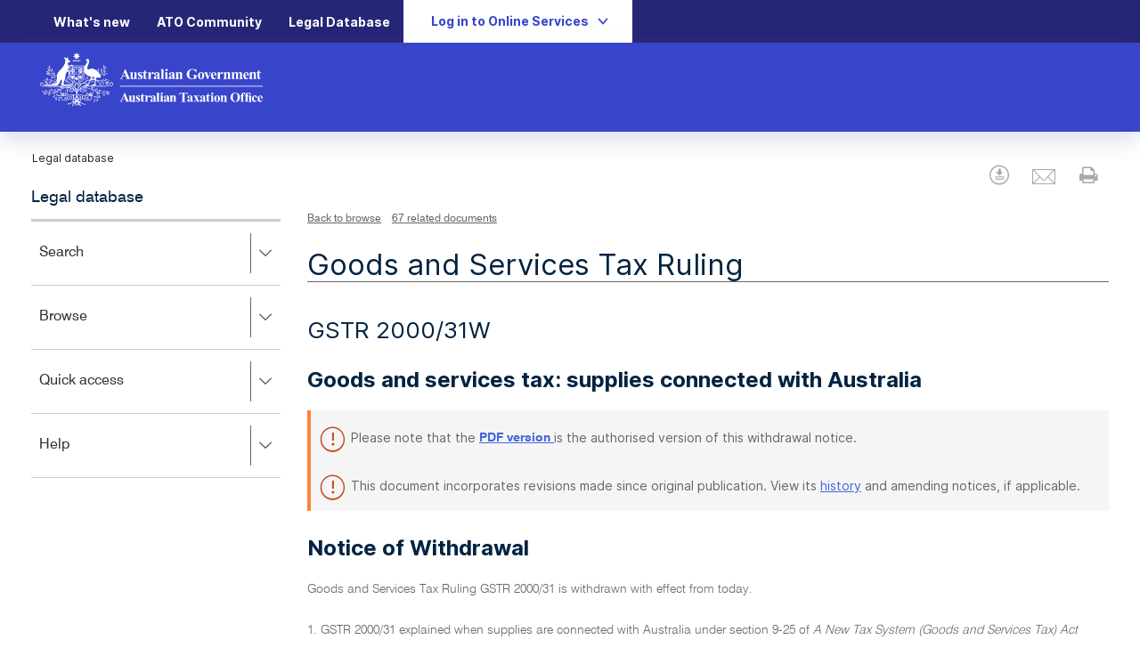

--- FILE ---
content_type: text/css
request_url: https://www.ato.gov.au/misc/spa/legaldatabase/ui/fancytree/themes/skin-lion/ui.fancytree.css
body_size: 4824
content:
/*!
 * Fancytree "Lion" skin.
 *
 * DON'T EDIT THE CSS FILE DIRECTLY, since it is automatically generated from
 * the LESS templates.
 */
/*
 Lion colors:
	gray highlight bar: #D4D4D4
	blue highlight-bar and -border #3875D7

*/
/*******************************************************************************
 * Common Styles for Fancytree Skins.
 *
 * This section is automatically generated from the `skin-common.less` template.
 ******************************************************************************/
/*------------------------------------------------------------------------------
 * Helpers
 *----------------------------------------------------------------------------*/
.ui-helper-hidden {
  display: none;
}
/*------------------------------------------------------------------------------
 * Container and UL / LI
 *----------------------------------------------------------------------------*/
ul.fancytree-container {
  font-family: "Swiss721BT-Light",Arial,Helvetica,sans-serif;
  font-size: 16px;
  font-weight: 400;
  white-space: nowrap;
  padding: 3px;
  margin: 0;
  background-color: white;
  border: 0 none;
  min-height: 0%;
  position: relative;
}

ul.fancytree-container:focus {
    border: 0 !important;
    outline: 0 none !important;
    -webkit-box-shadow: none !important;
    box-shadow: none !important;
}

ul.fancytree-container ul {
  padding: 0 0 0 16px;
  margin: 0;
}
ul.fancytree-container ul > li:before {
  content: none;
}
ul.fancytree-container li {
  list-style-image: none;
  list-style-position: outside;
  list-style-type: none;
  -moz-background-clip: border;
  -moz-background-inline-policy: continuous;
  -moz-background-origin: padding;
  background-attachment: scroll;
  background-color: transparent;
  background-position: 0px 0px;
  background-repeat: repeat-y;
  background-image: none;
  margin: 0;
}
ul.fancytree-container li.fancytree-lastsib {
  background-image: none;
}
.ui-fancytree-disabled ul.fancytree-container {
  opacity: 0.5;
  background-color: silver;
}
ul.fancytree-connectors.fancytree-container li {
  background-image: url("[data-uri]");
  background-position: 0 0;
}
ul.fancytree-container li.fancytree-lastsib,
ul.fancytree-no-connector > li {
  background-image: none;
}
li.fancytree-animating {
  position: relative;
}
/*------------------------------------------------------------------------------
 * Common icon definitions
 *----------------------------------------------------------------------------*/
span.fancytree-empty,
span.fancytree-vline,
span.fancytree-expander,
span.fancytree-icon,
span.fancytree-checkbox,
span.fancytree-radio,
span.fancytree-drag-helper-img,
#fancytree-drop-marker {
  width: 16px;
  height: 16px;
  display: inline-block;
  vertical-align: top;
  background-repeat: no-repeat;
  background-position: left;
  background-image: url("icons.gif");
  background-position: 0px 0px;
}
span.fancytree-icon,
span.fancytree-checkbox,
span.fancytree-expander,
span.fancytree-radio,
span.fancytree-custom-icon {
  margin-top: 0px;
}
/* Used by icon option: */
span.fancytree-custom-icon {
  width: 16px;
  height: 16px;
  display: inline-block;
  margin-left: 3px;
  background-position: 0px 0px;
}
/* Used by 'icon' node option: */
img.fancytree-icon {
  width: 16px;
  height: 16px;
  margin-left: 3px;
  margin-top: 0px;
  vertical-align: top;
  border-style: none;
}
/*------------------------------------------------------------------------------
 * Expander icon
 *
 * Note: IE6 doesn't correctly evaluate multiples class names,
 *		 so we create combined class names that can be used in the CSS.
 *
 * Prefix: fancytree-exp-
 * 1st character: 'e': expanded, 'c': collapsed, 'n': no children
 * 2nd character (optional): 'd': lazy (Delayed)
 * 3rd character (optional): 'l': Last sibling
 *----------------------------------------------------------------------------*/
span.fancytree-expander {
  cursor: pointer;
}
.fancytree-exp-n span.fancytree-expander,
.fancytree-exp-nl span.fancytree-expander {
  background-image: none;
  cursor: default;
}
.fancytree-connectors .fancytree-exp-n span.fancytree-expander,
.fancytree-connectors .fancytree-exp-nl span.fancytree-expander {
  background-image: url("icons.gif");
  margin-top: 0;
}
.fancytree-connectors .fancytree-exp-n span.fancytree-expander,
.fancytree-connectors .fancytree-exp-n span.fancytree-expander:hover {
  background-position: 0px -64px;
}
.fancytree-connectors .fancytree-exp-nl span.fancytree-expander,
.fancytree-connectors .fancytree-exp-nl span.fancytree-expander:hover {
  background-position: -16px -64px;
}
.fancytree-exp-c span.fancytree-expander {
  background-position: 0px -80px;
}
.fancytree-exp-c span.fancytree-expander:hover {
  background-position: -16px -80px;
}
.fancytree-exp-cl span.fancytree-expander {
  background-position: 0px -96px;
}
.fancytree-exp-cl span.fancytree-expander:hover {
  background-position: -16px -96px;
}
.fancytree-exp-cd span.fancytree-expander {
  background-position: -64px -80px;
}
.fancytree-exp-cd span.fancytree-expander:hover {
  background-position: -80px -80px;
}
.fancytree-exp-cdl span.fancytree-expander {
  background-position: -64px -96px;
}
.fancytree-exp-cdl span.fancytree-expander:hover {
  background-position: -80px -96px;
}
.fancytree-exp-e span.fancytree-expander,
.fancytree-exp-ed span.fancytree-expander {
  background-position: -32px -80px;
}
.fancytree-exp-e span.fancytree-expander:hover,
.fancytree-exp-ed span.fancytree-expander:hover {
  background-position: -48px -80px;
}
.fancytree-exp-el span.fancytree-expander,
.fancytree-exp-edl span.fancytree-expander {
  background-position: -32px -96px;
}
.fancytree-exp-el span.fancytree-expander:hover,
.fancytree-exp-edl span.fancytree-expander:hover {
  background-position: -48px -96px;
}
/* Fade out expanders, when container is not hovered or active */
.fancytree-fade-expander span.fancytree-expander {
  transition: opacity 1.5s;
  opacity: 0;
}
.fancytree-fade-expander:hover span.fancytree-expander,
.fancytree-fade-expander.fancytree-treefocus span.fancytree-expander,
.fancytree-fade-expander .fancytree-treefocus span.fancytree-expander,
.fancytree-fade-expander [class*='fancytree-statusnode-'] span.fancytree-expander {
  transition: opacity 0.6s;
  opacity: 1;
}
/*------------------------------------------------------------------------------
 * Checkbox icon
 *----------------------------------------------------------------------------*/
span.fancytree-checkbox {
  margin-left: 3px;
  background-position: 0px -32px;
}
span.fancytree-checkbox:hover {
  background-position: -16px -32px;
}
.fancytree-partsel span.fancytree-checkbox {
  background-position: -64px -32px;
}
.fancytree-partsel span.fancytree-checkbox:hover {
  background-position: -80px -32px;
}
.fancytree-selected span.fancytree-checkbox {
  background-position: -32px -32px;
}
.fancytree-selected span.fancytree-checkbox:hover {
  background-position: -48px -32px;
}
.fancytree-unselectable span.fancytree-checkbox {
  opacity: 0.4;
  filter: alpha(opacity=40);
}
.fancytree-unselectable span.fancytree-checkbox:hover {
  background-position: 0px -32px;
}
.fancytree-unselectable.fancytree-partsel span.fancytree-checkbox:hover {
  background-position: -64px -32px;
}
.fancytree-unselectable.fancytree-selected span.fancytree-checkbox:hover {
  background-position: -32px -32px;
}
/*------------------------------------------------------------------------------
 * Radiobutton icon
 * This is a customization, that may be activated by overriding the 'checkbox'
 * class name as 'fancytree-radio' in the tree options.
 *----------------------------------------------------------------------------*/
.fancytree-radio span.fancytree-checkbox {
  background-position: 0px -48px;
}
.fancytree-radio span.fancytree-checkbox:hover {
  background-position: -16px -48px;
}
.fancytree-radio .fancytree-partsel span.fancytree-checkbox {
  background-position: -64px -48px;
}
.fancytree-radio .fancytree-partsel span.fancytree-checkbox:hover {
  background-position: -80px -48px;
}
.fancytree-radio .fancytree-selected span.fancytree-checkbox {
  background-position: -32px -48px;
}
.fancytree-radio .fancytree-selected span.fancytree-checkbox:hover {
  background-position: -48px -48px;
}
.fancytree-radio .fancytree-unselectable span.fancytree-checkbox,
.fancytree-radio .fancytree-unselectable span.fancytree-checkbox:hover {
  background-position: 0px -48px;
}
/*------------------------------------------------------------------------------
 * Node type icon
 * Note: IE6 doesn't correctly evaluate multiples class names,
 *		 so we create combined class names that can be used in the CSS.
 *
 * Prefix: fancytree-ico-
 * 1st character: 'e': expanded, 'c': collapsed
 * 2nd character (optional): 'f': folder
 *----------------------------------------------------------------------------*/
span.fancytree-icon {
  margin-left: 3px;
  background-position: 0px 0px;
}
/* Documents */
.fancytree-ico-c span.fancytree-icon:hover {
  background-position: -16px 0px;
}
.fancytree-has-children.fancytree-ico-c span.fancytree-icon {
  background-position: -32px 0px;
}
.fancytree-has-children.fancytree-ico-c span.fancytree-icon:hover {
  background-position: -48px 0px;
}
.fancytree-ico-e span.fancytree-icon {
  background-position: -64px 0px;
}
.fancytree-ico-e span.fancytree-icon:hover {
  background-position: -80px 0px;
}
/* Folders */
.fancytree-ico-cf span.fancytree-icon {
  background-position: 0px -16px;
}
.fancytree-ico-cf span.fancytree-icon:hover {
  background-position: -16px -16px;
}
.fancytree-has-children.fancytree-ico-cf span.fancytree-icon {
  background-position: -32px -16px;
}
.fancytree-has-children.fancytree-ico-cf span.fancytree-icon:hover {
  background-position: -48px -16px;
}
.fancytree-ico-ef span.fancytree-icon {
  background-position: -64px -16px;
}
.fancytree-ico-ef span.fancytree-icon:hover {
  background-position: -80px -16px;
}
.fancytree-loading span.fancytree-expander,
.fancytree-loading span.fancytree-expander:hover,
.fancytree-statusnode-loading span.fancytree-icon,
.fancytree-statusnode-loading span.fancytree-icon:hover {
  background-image: url("[data-uri]");
  background-position: 0px 0px;
}
/* Status node icons */
.fancytree-statusnode-error span.fancytree-icon,
.fancytree-statusnode-error span.fancytree-icon:hover {
  background-position: 0px -112px;
}
/*------------------------------------------------------------------------------
 * Node titles and highlighting
 *----------------------------------------------------------------------------*/
span.fancytree-node {
  /* See #117 */
  display: inherit;
  width: 100%;
  margin-top: 1px;
  min-height: 16px;
}
span.fancytree-title {
  color: black;
  cursor: pointer;
  display: inline-block;
  vertical-align: top;
  min-height: 16px;
  padding: 0 3px 0 3px;
  margin: -3px 0 0 3px;
  border: 1px solid transparent;
  -webkit-border-radius: 0px;
  -moz-border-radius: 0px;
  -ms-border-radius: 0px;
  -o-border-radius: 0px;
  border-radius: 0px;
}
span.fancytree-node.fancytree-error span.fancytree-title {
  color: red;
}
/*------------------------------------------------------------------------------
 * Drag'n'drop support
 *----------------------------------------------------------------------------*/
div.fancytree-drag-helper span.fancytree-childcounter,
div.fancytree-drag-helper span.fancytree-dnd-modifier {
  display: inline-block;
  color: #fff;
  background: #337ab7;
  border: 1px solid gray;
  min-width: 10px;
  height: 10px;
  line-height: 1;
  vertical-align: baseline;
  border-radius: 10px;
  padding: 2px;
  text-align: center;
  font-size: 9px;
}
div.fancytree-drag-helper span.fancytree-childcounter {
  position: absolute;
  top: -6px;
  right: -6px;
}
div.fancytree-drag-helper span.fancytree-dnd-modifier {
  background: #5cb85c;
  border: none;
  font-weight: bolder;
}
div.fancytree-drag-helper.fancytree-drop-accept span.fancytree-drag-helper-img {
  background-position: -32px -112px;
}
div.fancytree-drag-helper.fancytree-drop-reject span.fancytree-drag-helper-img {
  background-position: -16px -112px;
}
/*** Drop marker icon *********************************************************/
#fancytree-drop-marker {
  width: 32px;
  position: absolute;
  background-position: 0px -128px;
  margin: 0;
}
#fancytree-drop-marker.fancytree-drop-after,
#fancytree-drop-marker.fancytree-drop-before {
  width: 64px;
  background-position: 0px -144px;
}
#fancytree-drop-marker.fancytree-drop-copy {
  background-position: -64px -128px;
}
#fancytree-drop-marker.fancytree-drop-move {
  background-position: -32px -128px;
}
/*** Source node while dragging ***********************************************/
span.fancytree-drag-source.fancytree-drag-remove {
  opacity: 0.15;
}
/*** Target node while dragging cursor is over it *****************************/
/*------------------------------------------------------------------------------
 * 'rtl' option
 *----------------------------------------------------------------------------*/
.fancytree-container.fancytree-rtl .fancytree-title {
  /*unicode-bidi: bidi-override;*/
  /* optional: reverse title letters */
}
.fancytree-container.fancytree-rtl span.fancytree-connector,
.fancytree-container.fancytree-rtl span.fancytree-expander,
.fancytree-container.fancytree-rtl span.fancytree-icon,
.fancytree-container.fancytree-rtl span.fancytree-drag-helper-img,
.fancytree-container.fancytree-rtl #fancytree-drop-marker {
  background-image: url("icons-rtl.gif");
}
.fancytree-container.fancytree-rtl .fancytree-exp-n span.fancytree-expander,
.fancytree-container.fancytree-rtl .fancytree-exp-nl span.fancytree-expander {
  background-image: none;
}
.fancytree-container.fancytree-rtl.fancytree-connectors .fancytree-exp-n span.fancytree-expander,
.fancytree-container.fancytree-rtl.fancytree-connectors .fancytree-exp-nl span.fancytree-expander {
  background-image: url("icons-rtl.gif");
}
ul.fancytree-container.fancytree-rtl ul {
  padding: 0 16px 0 0;
}
ul.fancytree-container.fancytree-rtl.fancytree-connectors li {
  background-position: right 0;
  background-image: url("vline-rtl.gif");
}
ul.fancytree-container.fancytree-rtl li.fancytree-lastsib,
ul.fancytree-container.fancytree-rtl.fancytree-no-connector > li {
  background-image: none;
}
/*------------------------------------------------------------------------------
 * 'table' extension
 *----------------------------------------------------------------------------*/
table.fancytree-ext-table {
  border-collapse: collapse;
}
table.fancytree-ext-table span.fancytree-node {
  display: inline-block;
  box-sizing: border-box;
}
/*------------------------------------------------------------------------------
 * 'columnview' extension
 *----------------------------------------------------------------------------*/
table.fancytree-ext-columnview tbody tr td {
  position: relative;
  border: 1px solid gray;
  vertical-align: top;
  overflow: auto;
}
table.fancytree-ext-columnview tbody tr td > ul {
  padding: 0;
}
table.fancytree-ext-columnview tbody tr td > ul li {
  list-style-image: none;
  list-style-position: outside;
  list-style-type: none;
  -moz-background-clip: border;
  -moz-background-inline-policy: continuous;
  -moz-background-origin: padding;
  background-attachment: scroll;
  background-color: transparent;
  background-position: 0px 0px;
  background-repeat: repeat-y;
  background-image: none;
  /* no v-lines */
  margin: 0;
}
table.fancytree-ext-columnview span.fancytree-node {
  position: relative;
  /* allow positioning of embedded spans */
  display: inline-block;
}
table.fancytree-ext-columnview span.fancytree-node.fancytree-expanded {
  background-color: #CBE8F6;
}
table.fancytree-ext-columnview .fancytree-has-children span.fancytree-cv-right {
  position: absolute;
  right: 3px;
  background-position: 0px -80px;
}
table.fancytree-ext-columnview .fancytree-has-children span.fancytree-cv-right:hover {
  background-position: -16px -80px;
}
/*------------------------------------------------------------------------------
 * 'filter' extension
 *----------------------------------------------------------------------------*/
.fancytree-ext-filter-dimm span.fancytree-node span.fancytree-title {
  color: silver;
  font-weight: lighter;
}
.fancytree-ext-filter-dimm tr.fancytree-submatch span.fancytree-title,
.fancytree-ext-filter-dimm span.fancytree-node.fancytree-submatch span.fancytree-title {
  color: black;
  font-weight: normal;
}
.fancytree-ext-filter-dimm tr.fancytree-match span.fancytree-title,
.fancytree-ext-filter-dimm span.fancytree-node.fancytree-match span.fancytree-title {
  color: black;
  font-weight: bold;
}
.fancytree-ext-filter-hide tr.fancytree-hide,
.fancytree-ext-filter-hide span.fancytree-node.fancytree-hide {
  display: none;
}
.fancytree-ext-filter-hide tr.fancytree-submatch span.fancytree-title,
.fancytree-ext-filter-hide span.fancytree-node.fancytree-submatch span.fancytree-title {
  color: silver;
  font-weight: lighter;
}
.fancytree-ext-filter-hide tr.fancytree-match span.fancytree-title,
.fancytree-ext-filter-hide span.fancytree-node.fancytree-match span.fancytree-title {
  color: black;
  font-weight: normal;
}
/* Hide expanders if all child nodes are hidden by filter */
.fancytree-ext-filter-hide-expanders tr.fancytree-match span.fancytree-expander,
.fancytree-ext-filter-hide-expanders span.fancytree-node.fancytree-match span.fancytree-expander {
  visibility: hidden;
}
.fancytree-ext-filter-hide-expanders tr.fancytree-submatch span.fancytree-expander,
.fancytree-ext-filter-hide-expanders span.fancytree-node.fancytree-submatch span.fancytree-expander {
  visibility: visible;
}
.fancytree-ext-childcounter span.fancytree-icon,
.fancytree-ext-filter span.fancytree-icon {
  position: relative;
}
.fancytree-ext-childcounter span.fancytree-childcounter,
.fancytree-ext-filter span.fancytree-childcounter {
  color: #fff;
  background: #777;
  border: 1px solid gray;
  position: absolute;
  top: -6px;
  right: -6px;
  min-width: 10px;
  height: 10px;
  line-height: 1;
  vertical-align: baseline;
  border-radius: 10px;
  padding: 2px;
  text-align: center;
  font-size: 9px;
}
/*------------------------------------------------------------------------------
 * 'wide' extension
 *----------------------------------------------------------------------------*/
ul.fancytree-ext-wide {
  position: relative;
  min-width: 100%;
  z-index: 2;
  -webkit-box-sizing: border-box;
  -moz-box-sizing: border-box;
  box-sizing: border-box;
}
ul.fancytree-ext-wide span.fancytree-node > span {
  position: relative;
  z-index: 2;
}
ul.fancytree-ext-wide span.fancytree-node span.fancytree-title {
  position: absolute;
  z-index: 1;
  left: 0px;
  min-width: 100%;
  margin-left: 0;
  margin-right: 0;
  -webkit-box-sizing: border-box;
  -moz-box-sizing: border-box;
  box-sizing: border-box;
}
/*------------------------------------------------------------------------------
 * 'fixed' extension
 *----------------------------------------------------------------------------*/
.fancytree-ext-fixed-wrapper .fancytree-fixed-hidden {
  display: none;
}
.fancytree-ext-fixed-wrapper div.scrollBorderBottom {
  border-bottom: 3px solid rgba(0, 0, 0, 0.75);
}
.fancytree-ext-fixed-wrapper div.scrollBorderRight {
  border-right: 3px solid rgba(0, 0, 0, 0.75);
}
.fancytree-ext-fixed-wrapper div.fancytree-fixed-wrapper-tl {
  position: absolute;
  overflow: hidden;
  z-index: 3;
  top: 0px;
  left: 0px;
}
.fancytree-ext-fixed-wrapper div.fancytree-fixed-wrapper-tr {
  position: absolute;
  overflow: hidden;
  z-index: 2;
  top: 0px;
}
.fancytree-ext-fixed-wrapper div.fancytree-fixed-wrapper-bl {
  position: absolute;
  overflow: hidden;
  z-index: 2;
  left: 0px;
}
.fancytree-ext-fixed-wrapper div.fancytree-fixed-wrapper-br {
  position: absolute;
  overflow: scroll;
  z-index: 1;
}
/*******************************************************************************
 * Styles specific to this skin.
 *
 * This section is automatically generated from the `ui-fancytree.less` template.
 ******************************************************************************/
/*******************************************************************************
 * Node titles
 */
span.fancytree-title {
  border: 1px solid transparent;
  border-radius: 0;
}
span.fancytree-focused span.fancytree-title {
  outline: 1px dotted black;
}
span.fancytree-selected span.fancytree-title,
span.fancytree-active span.fancytree-title {
  /*background-color: #D4D4D4;*/
}
span.fancytree-selected span.fancytree-title {
  font-style: normal;
}
.fancytree-treefocus span.fancytree-selected span.fancytree-title,
.fancytree-treefocus span.fancytree-active span.fancytree-title {
  
    color: white;
  background-color: #3875D7;
}
/*******************************************************************************
 * 'table' extension
 */
table.fancytree-ext-table {
  border-collapse: collapse;
}
table.fancytree-ext-table tbody tr.fancytree-focused {
  background-color: #99DEFD;
}
table.fancytree-ext-table tbody tr.fancytree-active {
  background-color: royalblue;
}
table.fancytree-ext-table tbody tr.fancytree-selected {
  background-color: #99DEFD;
}
/*******************************************************************************
 * 'columnview' extension
 */
table.fancytree-ext-columnview tbody tr td {
  border: 1px solid gray;
}
table.fancytree-ext-columnview span.fancytree-node.fancytree-expanded {
  background-color: #ccc;
}
table.fancytree-ext-columnview span.fancytree-node.fancytree-active {
  background-color: royalblue;
}


--- FILE ---
content_type: application/javascript
request_url: https://www.ato.gov.au/misc/spa/legaldatabase/ui/scripts/DisplayType.js
body_size: 2545
content:
//Used on button click to navigate to different URLs
function goToUrlList() {
    var sE = null, url;
    if (document.getElementById) {
        sE = document.getElementById('urlList');
    } else if (document.all) {
        sE = document.all['urlList'];
    }
    if (sE && (url = sE.options[sE.selectedIndex].value)) {
        location.href = url;
    }
}

$(".btnWrapper").ready(function () {
    ShowMyGovLogoForIndividual();

    $("#urlList").change(function () {
        ShowMyGovLogoForIndividual();
    });
});

function ShowMyGovLogoForIndividual() {
    var onLineServicesUrlList = null;
    onLineServicesUrlList = $('#urlList');

    if (onLineServicesUrlList.find('option:selected').text().indexOf("Individual") >= 0) {
        if ($("#logonContainer").exists()) {
            $("#logonContainer").addClass('hidden');
        }
        if ($("#myGovContainer").exists()) {
            $("#myGovContainer").removeClass('hidden');
        }
    }
    else {
        if ($("#logonContainer").exists()) {
            $("#logonContainer").removeClass('hidden');
        }
        if ($("#myGovContainer").exists()) {
            $("#myGovContainer").addClass('hidden');
        }
    }
}

jQuery.fn.exists = function () {
    return jQuery(this).length > 0;
};

//Validating for Sys object before calling Handler
$("#AZIndex").ready(function () {
    InitAZIndex();
    if (typeof Sys != "undefined" && Sys.WebForms && Sys.WebForms.PageRequestManager && Sys.WebForms.PageRequestManager.getInstance() != null) {
        Sys.WebForms.PageRequestManager.getInstance().add_endRequest(AZIndex_RequestHandler);
    }
}
);

///<summary>partial postback event handler. Executed after the partial postback is completed. Clears modal popup textboxes</summary>
///<param name="sender"></param>
///<param name="args">http://www.asp.net/ajax/documentation/live/ClientReference/Sys.WebForms/EndRequestEventArgsClass/default.aspx</param>
function AZIndex_RequestHandler(sender, args) {
    InitAZIndex();
}

//Index Display Type Script
function InitAZIndex() {
    var charIndex = readIndexCookie('indexCookie');

    if (charIndex == null) {
        showTaxonomies("A");
    } else {
        showTaxonomies(charIndex);
    }
}

function showTaxonomies(className) {
    createIndexCookie('indexCookie', className, 5);
    $('div.taxonomyDiv').hide();
    $('#' + className).show();
}

function createIndexCookie(pLabel, pVal, pMinutes) {
    var tExpDate = new Date();

    tExpDate.setTime(tExpDate.getTime() + (pMinutes * 60 * 1000));
    document.cookie = pLabel + "=" + escape(pVal) + ((pMinutes == null) ? "" : ";expires=" + tExpDate.toGMTString() + "; path=/");
}

function readIndexCookie(name) {
    var nameEQ = name + "=";
    var ca = document.cookie.split(';');

    for (var i = 0; i < ca.length; i++) {
        var c = ca[i];

        while (c.charAt(0) == ' ') c = c.substring(1, c.length);

        if (c.indexOf(nameEQ) == 0) return c.substring(nameEQ.length, c.length);
    }
    return null;
}
//Index Display Type Script


// -------------------------------------------------
// --- START MegaMenu and Corporate Menu javascript
// -------------------------------------------------
//Validating for Sys object before calling Handler
/*$(document).ready(function () {
InitSuperFish();
if (typeof Sys != "undefined" && Sys.WebForms && Sys.WebForms.PageRequestManager && Sys.WebForms.PageRequestManager.getInstance() != null) {
Sys.WebForms.PageRequestManager.getInstance().add_endRequest(SuperFish_RequestHandler);
}
});

///<summary>partial postback event handler. Executed after the partial postback is completed. Clears modal popup textboxes</summary>
///<param name="sender"></param>
///<param name="args">http://www.asp.net/ajax/documentation/live/ClientReference/Sys.WebForms/EndRequestEventArgsClass/default.aspx</param>
function SuperFish_RequestHandler(sender, args) {
InitSuperFish();
}

function InitSuperFish() {
$("ul.sf-menu").superfish({
pathClass: 'current',
disableHI: false,
//delay		: 0,
animation: { opacity: 'show' },
speed: 200,
autoArrows: false
});
}*/
// -------------------------------------------------
// --- END MegaMenu and Corporate Menu
// -------------------------------------------------

// -------------------------------------------------
// --- START Footer jQuery
// -------------------------------------------------
//Validating for Sys object before calling Handler
$(document).ready(function () {
    InitFooterFlyout();
    if (typeof Sys != "undefined" && Sys.WebForms && Sys.WebForms.PageRequestManager && Sys.WebForms.PageRequestManager.getInstance() != null) {
        Sys.WebForms.PageRequestManager.getInstance().add_endRequest(FooterFlyout_RequestHandler);
    }
});

///<summary>partial postback event handler. Executed after the partial postback is completed. Clears modal popup textboxes</summary>
///<param name="sender"></param>
///<param name="args">http://www.asp.net/ajax/documentation/live/ClientReference/Sys.WebForms/EndRequestEventArgsClass/default.aspx</param>
function FooterFlyout_RequestHandler(sender, args) {
    InitFooterFlyout();
}

function InitFooterFlyout() {
    $(function () {
        $('div.viewMore').each(function () {
            var distance = 15;
            var time = 150;
            var hideDelay = 20;
            var hideDelayTimer = null;
            var beingShown = false;
            var shown = false;
            var trigger = $('.trigger', this);
            var popup = $('.popup', this);
            var popupLink = $('.popup a', this);
            var info = $('.popup', this).css('opacity', 0);
            $([trigger.get(0), info.get(0)]).bind("focus mouseenter focusin", function () {
                if (hideDelayTimer) clearTimeout(hideDelayTimer);
                if (beingShown || shown) {
                    // don't trigger the animation again
                    return;
                } else {
                    // reset position of info box
                    beingShown = true;

                    info.css({
                        top: -16,
                        left: 32,
                        display: 'block'
                    }).animate({
                        left: '-=' + distance + 'px',
                        opacity: 1
                    }, time, 'swing', function () {
                        beingShown = false;
                        shown = true;
                    });
                }

                return false;
            }).bind("mouseout", function () {
                if (hideDelayTimer) clearTimeout(hideDelayTimer);
                hideDelayTimer = setTimeout(function () {
                    hideDelayTimer = null;
                    info.animate({
                        left: '+=' + distance + 'px',
                        opacity: 0
                    }, time, 'swing', function () {
                        shown = false;
                        info.css('display', 'none');
                    });

                }, hideDelay);

                return false;
            });
            $([popupLink.get(0), info.get(0)]).bind("focus mouseover mouseenter focusin hover", function () {
                if (hideDelayTimer) clearTimeout(hideDelayTimer);
                if (beingShown || shown) {
                    // don't trigger the animation again
                    return;
                } else {
                    // reset position of info box
                    beingShown = true;

                    info.css({
                        top: -16,
                        left: 32,
                        display: 'block'
                    }).animate({
                        left: '-=' + distance + 'px',
                        opacity: 1
                    }, time, 'swing', function () {
                        beingShown = false;
                        shown = true;
                    });
                }

                return false;
            });
            $([popup.get(0), info.get(0)]).bind("focus mouseover mouseenter focusin hover", function () {
                if (hideDelayTimer) clearTimeout(hideDelayTimer);
                if (beingShown || shown) {
                    // don't trigger the animation again
                    return;
                } else {
                    // reset position of info box
                    beingShown = true;

                    info.css({
                        top: -16,
                        left: 32,
                        display: 'block'
                    }).animate({
                        left: '-=' + distance + 'px',
                        opacity: 1
                    }, time, 'swing', function () {
                        beingShown = false;
                        shown = true;
                    });
                }

                return false;
            }).bind("mouseout focusout", function () {
                if (hideDelayTimer) clearTimeout(hideDelayTimer);
                hideDelayTimer = setTimeout(function () {
                    hideDelayTimer = null;
                    info.animate({
                        left: '+=' + distance + 'px',
                        opacity: 0
                    }, time, 'swing', function () {
                        shown = false;
                        info.css('display', 'none');
                    });

                }, hideDelay);

                return false;
            });
        });
    });
}
// -------------------------------------------------
// --- END Footer jQuery
// -------------------------------------------------




/*-------------------------------------------------------------------------
//--- Plus/Minus Toggles for Left Hand Expand & In Detail Expand Start
-------------------------------------------------------------------------*/
//Validating for Sys object before calling Handler
$(document).ready(function () {
    InitToggleMenu();
    if (typeof Sys != "undefined" && Sys.WebForms && Sys.WebForms.PageRequestManager && Sys.WebForms.PageRequestManager.getInstance() != null) {
        Sys.WebForms.PageRequestManager.getInstance().add_endRequest(ToggleMenu_RequestHandler);
    }
});

///<summary>partial postback event handler. Executed after the partial postback is completed. Clears modal popup textboxes</summary>
///<param name="sender"></param>
///<param name="args">http://www.asp.net/ajax/documentation/live/ClientReference/Sys.WebForms/EndRequestEventArgsClass/default.aspx</param>
function ToggleMenu_RequestHandler(sender, args) {
    InitToggleMenu();
}

function InitToggleMenu() {
    SetActiveUrl();
    $('#localNav .toggle:not(.toggle-open), #relatedNav .toggle:not(.toggle-open)').addClass('toggle-closed').parent('div').parent('li').children
('ul').hide();
    $('#localNav .toggle, #relatedNav .toggle').click(function (event) {
        event.preventDefault();
        toggleClick($(this));
    })

    /*-------------------------------------------------------------------------
    //--- In Detail Expand Title Toggles
    -------------------------------------------------------------------------*/
    $('#relatedNav .inDetailToggle').click(function (event) {
        event.preventDefault();
        var toggle = $(this).parent('div').children('div.toggle');
        toggleClick(toggle);
    })

    // Toggle Function to Expand/Collapse
    function toggleClick(toggle) {
        if (toggle.hasClass('toggle-open')) {
            toggle.parent('.menutop').removeClass('menutop-open').addClass('menutop-closed');
            toggle.removeClass('toggle-open').addClass('toggle-closed');
            toggle.children('a').attr('title', 'Expand Menu');
            toggle.parent('div').parent('li').children('ul').slideUp(250);
        } else {
            toggle.parent('.menutop').removeClass('menutop-closed').addClass('menutop-open');
            toggle.removeClass('toggle-closed').addClass('toggle-open');
            toggle.children('a').attr('title', 'Collapse Menu');
            toggle.parent('div').parent('li').children('ul').slideDown(250);
        }
    }

    /*-------------------------------------------------------------------------
    //--- Plus/Minus Toggles Common Functions
    -------------------------------------------------------------------------*/

    function SetActiveUrl() {
        $('#localNav a, #relatedNav a').each(function () {
            if ($(this).attr('href').toLowerCase() == window.location.pathname.toLowerCase()) {
                $(this).addClass('selected');
                $(this).parentsUntil('ul.navmenu').each(function () {
                    if ($(this).is('ul.submenu')) {
                        var currentMenu = $(this).parent('li').children('div.menutop');
                        currentMenu.addClass('menutop-open');
                        currentMenu.children('div.toggle').addClass('toggle-open');
                        currentMenu.children('div.toggle').children('a').attr('title', 'Collapse Menu');
                        currentMenu.children('a').addClass('selected');
                    }
                });
            }
        });
    }
}
/*-------------------------------------------------------------------------
//--- Plus/Minus Toggles for Left Hand Expand & In Detail Expand End
-------------------------------------------------------------------------*/

/*-------------------------------------------------------------------------
//--- Right Side Accordion Start
-------------------------------------------------------------------------*/
//Validating for Sys object before calling Handler
$(document).ready(function () {
    InitAccordionMenu();
    if (typeof Sys != "undefined" && Sys.WebForms && Sys.WebForms.PageRequestManager && Sys.WebForms.PageRequestManager.getInstance() != null) {
        Sys.WebForms.PageRequestManager.getInstance().add_endRequest(AccordionMenu_RequestHandler);
    }
});

///<summary>partial postback event handler. Executed after the partial postback is completed. Clears modal popup textboxes</summary>
///<param name="sender"></param>
///<param name="args">http://www.asp.net/ajax/documentation/live/ClientReference/Sys.WebForms/EndRequestEventArgsClass/default.aspx</param>
function AccordionMenu_RequestHandler(sender, args) {
    InitAccordionMenu();
}

function InitAccordionMenu() {

    //Prevents the defaults functionality for the onclick of headings in the Accordion
    $('div.accordion h3.h a.trigger').click(function (event) {
        event.preventDefault();
    })

    //Initialize accordions with class of accordion.
    $.fn.accordion.defaults.container = false;
    $(function () {
        $(".accordion").accordion({
            obj: "div",
            wrapper: "div",
            el: ".h",
            head: "h3",
            next: "div",
            showMethod: "slideFadeDown",
            hideMethod: "slideFadeUp",
            initShow: "div.outer:first",
            showSpeed: 200,
            hideSpeed: 400,
            scrollSpeed: 300
        });
    });

    //Accordion Heading with a href/name which is the same as the location hash is opened
    $('.accordion').ready(function () {
        var hash = window.location.hash.substring(1);
        if (hash != '') {
            var currentH3 = $('.accordion h3').find('a[href*=#' + hash + ']').closest('h3');
            if (currentH3.length == 0) {
                currentH3 = $('.accordion h3').find('a[name*=' + hash + ']').closest('h3');
            }
            currentH3.find('a.trigger').trigger('click');
        }
    });
}

/*-------------------------------------------------------------------------
//--- Right Side Accordion End
-------------------------------------------------------------------------*/
